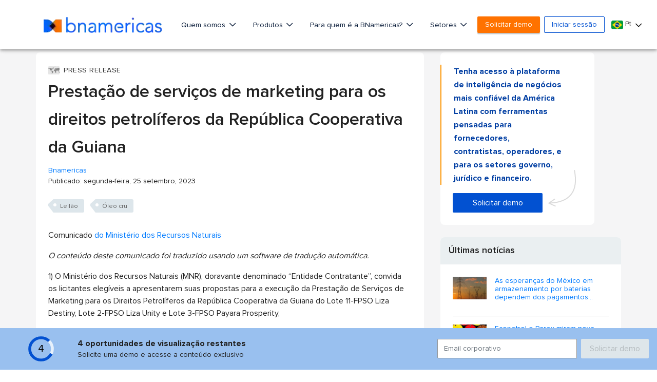

--- FILE ---
content_type: text/html; charset=utf-8
request_url: https://www.google.com/recaptcha/api2/aframe
body_size: 267
content:
<!DOCTYPE HTML><html><head><meta http-equiv="content-type" content="text/html; charset=UTF-8"></head><body><script nonce="YUCgsJuSxjMeYn8JBI-U7g">/** Anti-fraud and anti-abuse applications only. See google.com/recaptcha */ try{var clients={'sodar':'https://pagead2.googlesyndication.com/pagead/sodar?'};window.addEventListener("message",function(a){try{if(a.source===window.parent){var b=JSON.parse(a.data);var c=clients[b['id']];if(c){var d=document.createElement('img');d.src=c+b['params']+'&rc='+(localStorage.getItem("rc::a")?sessionStorage.getItem("rc::b"):"");window.document.body.appendChild(d);sessionStorage.setItem("rc::e",parseInt(sessionStorage.getItem("rc::e")||0)+1);localStorage.setItem("rc::h",'1764953664042');}}}catch(b){}});window.parent.postMessage("_grecaptcha_ready", "*");}catch(b){}</script></body></html>

--- FILE ---
content_type: application/javascript;charset=UTF-8
request_url: https://cdn-www.bnamericas.com/js/bna-cta.min.js?v=2.1.49
body_size: 74
content:
$(function(){$(".email-start").on("input",function(){var t=$(this).val(),a=$(this).parent().find($(".btn-start"));isEmail(t)?a.removeAttr("disabled"):a.attr("disabled","disabled")}),$('[data-toggle="popover"]').popover().on("inserted.bs.popover",function(){var t=$(".email-start-now"),a=$(".btn-start-now");t.on("input",function(){isEmail(t.val())?a.removeAttr("disabled"):a.attr("disabled","disabled")})})});

--- FILE ---
content_type: image/svg+xml;charset=UTF-8
request_url: https://cdn-www.bnamericas.com/img/arrow_curve.svg
body_size: 646
content:
<?xml version="1.0" encoding="UTF-8"?>
<svg width="55px" height="72px" viewBox="0 0 55 72" version="1.1" xmlns="http://www.w3.org/2000/svg" xmlns:xlink="http://www.w3.org/1999/xlink">
    <!-- Generator: Sketch 55.2 (78181) - https://sketchapp.com -->
    <title>Artboard</title>
    <desc>Created with Sketch.</desc>
    <g id="Artboard" stroke="none" stroke-width="1" fill="none" fill-rule="evenodd" fill-opacity="0.34650896">
        <path id="Path" d="M5.14430534,65.3028875 L14.2166631,69.3904323 C14.7201999,69.6173005 14.9444841,70.2094107 14.7176159,70.7129475 C14.4907478,71.2164842 13.8986376,71.4407685 13.3951008,71.2139003 L0.842192528,65.5581958 C0.131225427,65.23787 0.0441732324,64.2632069 0.68712,63.8219561 L12.0390543,56.0311867 C12.4944162,55.7186743 13.1169013,55.8344768 13.4294136,56.2898387 C13.741926,56.7452006 13.6261235,57.3676857 13.1707616,57.6801981 L4.96560196,63.3113535 L12.9726898,62.5974218 C44.8333195,57.876832 57.1839193,37.5739809 50.2097322,1.18824688 C50.1057663,0.645836017 50.4611962,0.121844139 51.0036071,0.0178782594 C51.5460179,-0.0860876198 52.0700098,0.269342264 52.1739757,0.811753123 C59.3512086,38.2568178 46.3200748,59.6783821 13.2082146,64.5826582 L5.14430534,65.3028875 Z" fill="#979797" fill-rule="nonzero"></path>
    </g>
</svg>